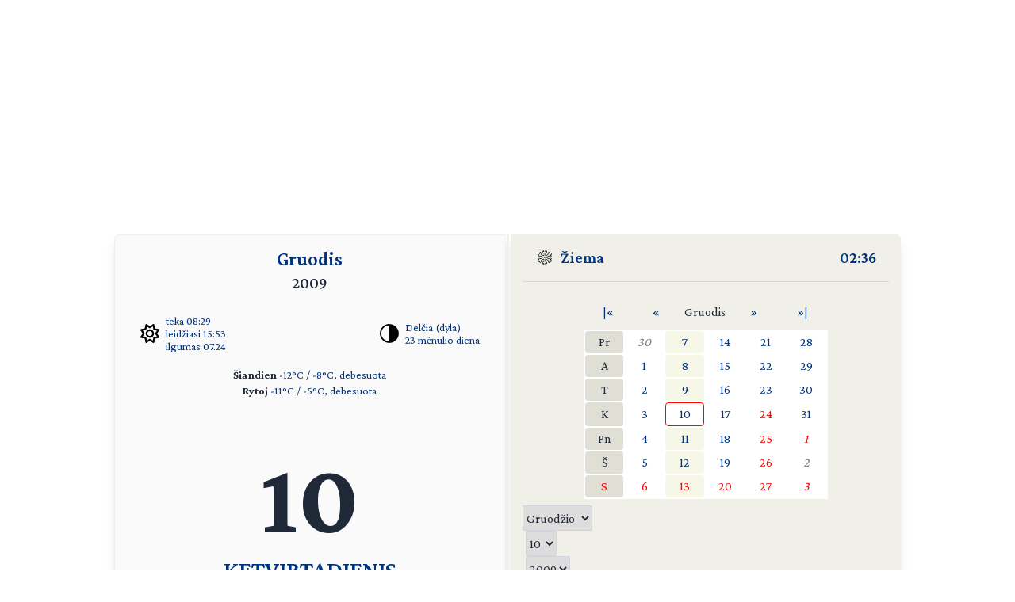

--- FILE ---
content_type: text/html; charset=UTF-8
request_url: https://day.lt/diena/2009.12.10
body_size: 5264
content:
<!DOCTYPE html>
<html lang="lt">

<head>
  <meta charset="UTF-8">
  <meta name="description" content="Vardų reikšmių ir švenčių kasdienis kalendorius" />
  <meta name="keywords" content="vardų reikšmės, kalendorius, šventės, vardai, straipsniai, reikšmės" />
  <meta name="author" content="marijus(at)day.lt" />
  <link rel="shortcut icon" type="image/x-icon" href="/favicon.ico" />
  <link rel="icon" type="image/png" href="/favicon-32x32.png" sizes="32x32" />
  <link rel="icon" type="image/png" href="/favicon-96x96.png" sizes="96x96" />
  <link rel="icon" type="image/svg+xml" href="/favicon.svg" />
  <link rel="apple-touch-icon" sizes="180x180" href="/apple-touch-icon.png" />
  <meta name="apple-mobile-web-app-title" content="day.lt" />
  <link rel="manifest" href="/site.webmanifest" />

  <meta property="og:image" content="https://day.lt/daylt_profile.png" />
  <meta property="og:image:width" content="1200" />
  <meta property="og:image:height" content="630" />
  <meta property="og:type" content="website" />
  <meta property="og:title" content="DAY.LT Virtualus kalendorius" />
  <meta property="og:description" content="Vardų reikšmių ir švenčių kasdienis kalendorius" />

  <base href="https://day.lt/" />
  <title>Virtualus kalendorius</title>
  <meta name="viewport" content="width=device-width, initial-scale=1.0">
  <script>
    if (localStorage.getItem('color-theme') === 'dark' ||
      (!('color-theme' in localStorage) && window.matchMedia('(prefers-color-scheme: dark)').matches)) {
      document.documentElement.classList.add('dark');
    } else {
      document.documentElement.classList.remove('dark');
    }
  </script>
  <script async src="https://pagead2.googlesyndication.com/pagead/js/adsbygoogle.js?client=ca-pub-5828328725913886"
    crossorigin="anonymous"></script>
  <link rel="stylesheet" href="v2/css/stilius.css">
  <link rel="stylesheet" href="v2/css/v2stilius.css">
  <style>
    @import url('https://fonts.googleapis.com/css2?family=Crimson+Pro:wght@400;600;700&display=swap');
  </style>
  <script type="text/javascript" src="formvalidate.js" defer></script>
  <!-- Global site tag (gtag.js) - Google Analytics -->
  <script async src="https://www.googletagmanager.com/gtag/js?id=G-BSQQRM8FK4"></script>
  <script>
    window.dataLayer = window.dataLayer || [];
    function gtag() { dataLayer.push(arguments); }
    gtag('js', new Date());
    gtag('config', 'G-BSQQRM8FK4');
  </script>
  </head>
<body class="text-gray-800">

	<div id="reklama" class="items-center" align="center">
        <script async src="https://pagead2.googlesyndication.com/pagead/js/adsbygoogle.js?client=ca-pub-5828328725913886"
            crossorigin="anonymous"></script>
        <!-- horizontal -->
        <ins class="adsbygoogle"
            style="display:block"
            data-ad-client="ca-pub-5828328725913886"
            data-ad-slot="1867775896"
            data-ad-format="auto"
            data-full-width-responsive="true"></ins>
        <script>
            (adsbygoogle = window.adsbygoogle || []).push({});
        </script>
    </div>

    <!-- Main Container -->
    <div class="container mx-auto p-4 md:max-w-5xl relative content">
        <!-- Calendar Container with Flex for mobile and desktop (switch at 768px) -->
        <div class="calendar-container flex flex-col md:flex-row relative">
            <!-- Left Side - Calendar Page -->
            <div class="calendar-section calendar-left w-full md:w-\005B\50%\005D flex flex-col justify-between px-4 rounded-l-md shadow-lg">    

            <div class="flex flex-col flex-grow">
    <div class="text-center mb-2">
      <h1 title="Mėnuo" class="text-2xl font-semibold"><a href="menesiai" title="Apie mėnesį">Gruodis</a></h1>
      <h2 title="Metai" class="text-xl font-semibold">2009</h2>
    </div>


    <div class="sun-moon-container m-4">
      <div class="sun-data flex items-center">
        <a href="saule_miestuose" class="flex items-center">
          <svg xmlns="http://www.w3.org/2000/svg" viewBox="0 0 512 512" class="weather-icon" width="24" height="24"><!--!Font Awesome Free 6.6.0 by @fontawesome - https://fontawesome.com License - https://fontawesome.com/license/free Copyright 2024 Fonticons, Inc.--><path d="M375.7 19.7c-1.5-8-6.9-14.7-14.4-17.8s-16.1-2.2-22.8 2.4L256 61.1 173.5 4.2c-6.7-4.6-15.3-5.5-22.8-2.4s-12.9 9.8-14.4 17.8l-18.1 98.5L19.7 136.3c-8 1.5-14.7 6.9-17.8 14.4s-2.2 16.1 2.4 22.8L61.1 256 4.2 338.5c-4.6 6.7-5.5 15.3-2.4 22.8s9.8 13 17.8 14.4l98.5 18.1 18.1 98.5c1.5 8 6.9 14.7 14.4 17.8s16.1 2.2 22.8-2.4L256 450.9l82.5 56.9c6.7 4.6 15.3 5.5 22.8 2.4s12.9-9.8 14.4-17.8l18.1-98.5 98.5-18.1c8-1.5 14.7-6.9 17.8-14.4s2.2-16.1-2.4-22.8L450.9 256l56.9-82.5c4.6-6.7 5.5-15.3 2.4-22.8s-9.8-12.9-17.8-14.4l-98.5-18.1L375.7 19.7zM269.6 110l65.6-45.2 14.4 78.3c1.8 9.8 9.5 17.5 19.3 19.3l78.3 14.4L402 242.4c-5.7 8.2-5.7 19 0 27.2l45.2 65.6-78.3 14.4c-9.8 1.8-17.5 9.5-19.3 19.3l-14.4 78.3L269.6 402c-8.2-5.7-19-5.7-27.2 0l-65.6 45.2-14.4-78.3c-1.8-9.8-9.5-17.5-19.3-19.3L64.8 335.2 110 269.6c5.7-8.2 5.7-19 0-27.2L64.8 176.8l78.3-14.4c9.8-1.8 17.5-9.5 19.3-19.3l14.4-78.3L242.4 110c8.2 5.7 19 5.7 27.2 0zM256 368a112 112 0 1 0 0-224 112 112 0 1 0 0 224zM192 256a64 64 0 1 1 128 0 64 64 0 1 1 -128 0z"/></svg>
          <ul class="list-none -space-y-1 ml-2 text-sm">
            <li>teka 08:29</li>
            <li>leidžiasi 15:53</li>
            <li>ilgumas 07.24</li>
          </ul>
        </a>
      </div>
      <div class="moon-data flex items-center">
        <a href="menulio_fazes" title="Apie dabartinį mėnulį">
          <img src="v2/images/menulis/delcia.svg" alt="Delčia (dyla)" class="weather-icon" width="24" height="24">
        </a>
        <ul title="Mėnulis" class="list-none -space-y-1 ml-2 text-sm">
          <li><a href="menulio_fazes" title="Apie dabartinį mėnulį">Delčia (dyla)</a></li>
          <li><a href="menulio_dienos/m23" title="Apie mėnulio dieną">23 mėnulio diena</a></li>
        </ul>        
      </div>
    </div>
    
    <div class="text-center text-sm mb-4"><p><strong>Šiandien</strong> 
    <a href="orai">-12&deg;C / -8&deg;C, debesuota</a><br /><strong>Rytoj</strong> 
    <a href="orai">-11&deg;C / -5&deg;C, debesuota</a></p></div>
    <div class="flex-grow"></div>      

    <div class="text-center mb-8">
      <p class="text-9xl font-bold" title="Data">10</p>
      <p class="text-3xl font-semibold mt-2"><span title="Savaitės diena"><a href="savaites_dienos/Ketvirtadienis">KETVIRTADIENIS</a></span></p>
    </div>

    <div class="flex-grow"></div>      	
   
    <div class="text-center mb-4 w-5/6 mx-auto">
      <p class="vardadieniai" title="Šiandien vardadienius švenčia">
        <a href="vardai/Eidimtas" title="Vardų reikšmės: Eidimtas">Eidimtas</a>
    <a href="vardai/Ilma" title="Vardų reikšmės: Ilma">Ilma</a>
    <a href="vardai/Eularija" title="Vardų reikšmės: Eularija">Eularija</a>
    <a href="vardai/Loreta" title="Vardų reikšmės: Loreta">Loreta</a>      </p>
    </div>

    <div class="flex-grow"></div>      

     <div class="text-center text-xl mb-4"><p><a href="sventes/straipsniai/zmogaus_teisiu_diena" style="font-weight: bold;"><span title="Šios dienos šventė">Tarptautinė žmogaus teisių diena</span></a> <small></small></p><p><a href="sventes/straipsniai/nobelis" style="font-weight: bold;"><span title="Šios dienos šventė">Nobelio diena</span></a> <small></small></p><p><a href="sventes/straipsniai/futbolo_diena" style="font-weight: bold;"><span title="Šios dienos šventė">Futbolo diena</span></a> <small></small></p></div>     
    <div class="flex-grow"></div>      

    <div class="text-center text-sm mb-10">
     <p title="Patarlė">Viena ranka glosto, kita peša</p>
    </div> 

    <div class="flex-grow"></div>


    <div class="flex justify-between items-center m-4">
      <div class="flex-1 flex items-center">
       <a href="horoskopai/%C5%A0aulys" class="flex items-center">
        <img src="v2/images/zodiakas/saulys.svg" alt="Šaulys (11.23-12.22)" class="weather-icon" width="24" height="24" />
        <span class="ml-2" title="Zodiako ženklas - Šaulys (11.23-12.22)">Šaulys</span>
       </a>       
      </div>

      <div class="flex-1 flex items-center justify-center">
        <a href="kinu_horoskopas/jautis" class="flex items-center">
          <img src="v2/images/zodiakas/kinu/jautis.svg" class="weather-icon" width="24" height="24" alt="Jautis" >
          <span title="Metai pagal rytų horoskopą" class="ml-2">Jautis</span>        
        </a>        
      </div>
      
      <div class="flex-1 flex items-center justify-end">
        <p class="text-right"><span title="Diena nuo metų pradžios">344</span> / <span title="Savaitė nuo metų pradžios">50</span></p>
      </div>
    </div>    

              
               </div>						
            </div>

            <!-- Spine in between the two calendar sections (hidden on screens smaller than 768px) -->
            <div class="spine hidden md:block shadow-lg"></div>
            <!-- Right Side - Calendar Page -->
            <div class="calendar-section calendar-right w-full md:w-\005B\50%\005D flex flex-col justify-between bg-f0f0e8 relative rounded-r-md shadow-lg">
                <!-- Right calendar content -->
                <div>


      <div class="flex justify-between mb-4 px-4 text-xl font-semibold">
        <div class="flex items-center">          
          <span class="inline emoji pr-2"><img src="v2/images/ziema.svg" alt="Žiema" class="weather-icon" width="24" height="24" /></span>
          <a href="metu_laikai">Žiema</a>
        </div>
        <div class="flex items-center">
          <span title="Lietuvos laikas"><a href="laikas" title="Tikslus laikas Lietuvoje">02:36</a></span>
        </div>
      </div>
      <hr class="h-px bg-gray-300 border-0">


      <div  class="flex flex-col justify-center items-center text-center">


     <table class="calendarhead table-fixed mt-6 mb-2 w-5/6 md:w-2/3"><tr><td><a href="?menuo=12&amp;metai=2008" title="Praeitų metų gruodis">|&laquo;</a></td><td><a href="?menuo=11&amp;metai=2009" title="Lapkritis">&laquo;</a></td><td class="mx-2 text-center">Gruodis</td><td><a href="?menuo=01&amp;metai=2010" title="Sausis">&raquo;</a></td><td><a href="?menuo=12&amp;metai=2010" title="Kitų metų gruodis">&raquo;|</a></td></tr></table><table class="calendar table-fixed border-separate text-md w-5/6 md:w-2/3 bg-white"><tr>
<td class="weekdayname text-center">Pr</td>
<td class="othermonth"><span class="othermonth"><a href="diena/2009.11.30">30</a></span></td>
<td class="thisweek"><a href="diena/2009.12.07" title="2009.12.07">7</a></td>
<td class="day"><a href="diena/2009.12.14" title="2009.12.14">14</a></td>
<td class="day"><a href="diena/2009.12.21" title="2009.12.21">21</a></td>
<td class="day"><a href="diena/2009.12.28" title="2009.12.28">28</a></td>
</tr>
<tr>
<td class="weekdayname text-center">A</td>
<td class="day"><a href="diena/2009.12.01" title="2009.12.01">1</a></td>
<td class="thisweek"><a href="diena/2009.12.08" title="2009.12.08">8</a></td>
<td class="day"><a href="diena/2009.12.15" title="2009.12.15">15</a></td>
<td class="day"><a href="diena/2009.12.22" title="2009.12.22">22</a></td>
<td class="day"><a href="diena/2009.12.29" title="2009.12.29">29</a></td>
</tr>
<tr>
<td class="weekdayname text-center">T</td>
<td class="day"><a href="diena/2009.12.02" title="2009.12.02">2</a></td>
<td class="thisweek"><a href="diena/2009.12.09" title="2009.12.09">9</a></td>
<td class="day"><a href="diena/2009.12.16" title="2009.12.16">16</a></td>
<td class="day"><a href="diena/2009.12.23" title="2009.12.23">23</a></td>
<td class="day"><a href="diena/2009.12.30" title="2009.12.30">30</a></td>
</tr>
<tr>
<td class="weekdayname text-center">K</td>
<td class="day"><a href="diena/2009.12.03" title="2009.12.03">3</a></td>
<td class="today"><a href="diena/2009.12.10" title="2009.12.10">10</a></td>
<td class="day"><a href="diena/2009.12.17" title="2009.12.17">17</a></td>
<td class="day" style="color: red;"><a href="diena/2009.12.24" title="2009.12.24" style="color: red;">24</a></td>
<td class="day"><a href="diena/2009.12.31" title="2009.12.31">31</a></td>
</tr>
<tr>
<td class="weekdayname text-center">Pn</td>
<td class="day"><a href="diena/2009.12.04" title="2009.12.04">4</a></td>
<td class="thisweek"><a href="diena/2009.12.11" title="2009.12.11">11</a></td>
<td class="day"><a href="diena/2009.12.18" title="2009.12.18">18</a></td>
<td class="day" style="color: red;"><a href="diena/2009.12.25" title="2009.12.25" style="color: red;">25</a></td>
<td class="othermonth" style="color: red;"><span class="othermonth"><a href="diena/2010.01.01" style="color: red;">1</a></span></td>
</tr>
<tr>
<td class="weekdayname text-center">Š</td>
<td class="day"><a href="diena/2009.12.05" title="2009.12.05">5</a></td>
<td class="thisweek"><a href="diena/2009.12.12" title="2009.12.12">12</a></td>
<td class="day"><a href="diena/2009.12.19" title="2009.12.19">19</a></td>
<td class="day" style="color: red;"><a href="diena/2009.12.26" title="2009.12.26" style="color: red;">26</a></td>
<td class="othermonth"><span class="othermonth"><a href="diena/2010.01.02">2</a></span></td>
</tr>
<tr>
<td class="weekdayname text-center" style="color: red;">S</td>
<td class="day" style="color: red;"><a href="diena/2009.12.06" title="2009.12.06" style="color: red;">6</a></td>
<td class="thisweek" style="color: red;"><a href="diena/2009.12.13" title="2009.12.13" style="color: red;">13</a></td>
<td class="day" style="color: red;"><a href="diena/2009.12.20" title="2009.12.20" style="color: red;">20</a></td>
<td class="day" style="color: red;"><a href="diena/2009.12.27" title="2009.12.27" style="color: red;">27</a></td>
<td class="othermonth" style="color: red;"><span class="othermonth"><a href="diena/2010.01.03" style="color: red;">3</a></span></td>
</tr>
</table>
     <div class="w-full">
     
<form action="diena/" method="post">
<fieldset class="justify-center mt-2 space-x-1 flex">
 <select name="month" class="border border-gray-300 rounded-sm h-8">
  <option value="01">Sausio</option>
  <option value="02">Vasario</option>
  <option value="03">Kovo</option>
  <option value="04">Balandžio</option>
  <option value="05">Gegužės</option>
  <option value="06">Birželio</option>
  <option value="07">Liepos</option>
  <option value="08">Rugpjūčio</option>
  <option value="09">Rugsėjo</option>
  <option value="10">Spalio</option>
  <option value="11">Lapkričio</option>
  <option value="12" selected="selected">Gruodžio</option>
 </select>

 <select name="day" class="border border-gray-300 rounded-sm h-8">
  <option value="01">1</option>
  <option value="02">2</option>
  <option value="03">3</option>
  <option value="04">4</option>
  <option value="05">5</option>
  <option value="06">6</option>
  <option value="07">7</option>
  <option value="08">8</option>
  <option value="09">9</option>
  <option value="10" selected="selected">10</option>
  <option value="11">11</option>
  <option value="12">12</option>
  <option value="13">13</option>
  <option value="14">14</option>
  <option value="15">15</option>
  <option value="16">16</option>
  <option value="17">17</option>
  <option value="18">18</option>
  <option value="19">19</option>
  <option value="20">20</option>
  <option value="21">21</option>
  <option value="22">22</option>
  <option value="23">23</option>
  <option value="24">24</option>
  <option value="25">25</option>
  <option value="26">26</option>
  <option value="27">27</option>
  <option value="28">28</option>
  <option value="29">29</option>
  <option value="30">30</option>
  <option value="31">31</option>
 </select>

 <select name="year" class="border border-gray-300 rounded-sm h-8">
  <option value="2009" selected="selected">2009</option>
  <option value="2010">2010</option>
  <option value="2011">2011</option>
 </select>

<button type="submit" class="w-1/4 button" />&raquo;</button>
</fieldset></form>    </div>
      
    </div>
 
  
  
    <div  class="flex justify-center items-center">
      <!-- Right Sidebar Links -->
      <div class="sidebar-links p-8">  
        <ul>      
          <li><a href="kalendorius/2009" title="Šių metų kalendorius">2009</a>,&nbsp;<a href="kalendorius/2010" title="Ateinančių metų kalendorius">2010 metų kalendorius</a></li>
          <li><a href="sventes" title="Švenčių tradicijos">Šventės</a></li>      
          <li><a href="stiliukas" title="Dienos stiliukas">Dienos stiliukas</a></li>
          <li><a href="dienos_ivykiai" title="Dienos įvykiai">Dienos įvykiai</a></li>
          <li>
            <a href="misles" title="Įmink mįslę!">Mįslės</a>,&nbsp;
            <a href="zaidimai" title="Vakarėlių žaidimai">žaidimai</a>&nbsp;ir&nbsp;
            <a href="zaidimai/skaiciuotes" title="Skaičiuotės">skaičiuotės</a>
          </li>
          <li><a href="gimines" title="Vedybų giminystės pavadinimai (gentystės, svainystės)">Giminystės papročiai</a></li>
          <li>
            <a href="vardai" title="Vardų reikšmės">Vardų reikšmės</a>&nbsp;ir&nbsp;
            <a href="vardadieniai" title="Vardadieniai">vardadieniai</a>
          </li>
          <li><a href="horoskopai" title="Apie horoskopo ženklus, dienos horoskopai">Horoskopai ir tipai</a></li>
          <li>
            <a href="sveikata" title="Kaip maitintis arba sveikata pagal Feng Shui">Sveikata</a>&nbsp;ir&nbsp;
            <a href="sapnai" title="Ką šiandien sapnavai?">sapnai</a>
          </li>
          <li>
            <a href="poezija" title="Poetai apie dieną ir naktį bei apie metų laikus">Poezija</a>&nbsp;ir&nbsp;
            <a href="dainos" title="Dainos">dainos</a>
          </li>            
          <li><a href="apie" title="Trumpa informacija apie kalendorių">Apie kalendorių</a></li>
          <li><a href="kontaktai" title="Turite ką pasakyti?">Kontaktai</a>&nbsp;<a href="http://www.facebook.com/pages/Daylt/168519343341" onclick="window.open(this.href);return false"><img src="v2/images/fb.svg" alt="day.lt facebook'e" class="ml-2 -mt-2 weather-icon h-4 inline"></a></li>
        </ul>
      </div>
    </div>   
    </div>
   
    <div class="mt-auto text-right text-gray-400 text-sm">   
      <div class="items-center">   
            <a href="https://ko-fi.com/Q5Q116CBZF" title="Nupirk day.lt kolektyvui kavos!" target="_blank" class="kofibutton inline-block text-white text-sm rounded-lg px-3 py-1 shadow-md w-[140px] cursor-pointer text-center">
                <span class="flex items-center justify-center space-x-2">                
                    <img src="https://storage.ko-fi.com/cdn/cup-border.png" alt="Kavos :)" class="h-[20px] mr-1.5 kofiimg" />                
                    <span class="text-center leading-[33px] tracking-tight">Paremk day.lt</span>
                </span>
            </a>
        </div>    
    </div>						

</div>
</div>
  <div class="mt-1 absolute right-8" id="theme-toggle-iconset">
    <a href="#" id="theme-toggle-link" class="dark-mode-link flex items-center space-x-2">
      <span id="theme-toggle-icon"></span>
    </a>
	</div>
</div>    
    <!-- Footer with Dark Mode Button -->
    <footer>
        <p>&copy; day.lt, 2003-2009</p>
        <button id="theme-toggle" class="dark-mode-button" style="display: none;"></button>
    </footer>
    <script src="v2/js/theme-toggle.js"></script>
    <script src="v2/js/webpushr.js"></script>
</body>
</html>

--- FILE ---
content_type: text/html; charset=utf-8
request_url: https://www.google.com/recaptcha/api2/aframe
body_size: 269
content:
<!DOCTYPE HTML><html><head><meta http-equiv="content-type" content="text/html; charset=UTF-8"></head><body><script nonce="EBle0NYZxvNALUvWLPG7qw">/** Anti-fraud and anti-abuse applications only. See google.com/recaptcha */ try{var clients={'sodar':'https://pagead2.googlesyndication.com/pagead/sodar?'};window.addEventListener("message",function(a){try{if(a.source===window.parent){var b=JSON.parse(a.data);var c=clients[b['id']];if(c){var d=document.createElement('img');d.src=c+b['params']+'&rc='+(localStorage.getItem("rc::a")?sessionStorage.getItem("rc::b"):"");window.document.body.appendChild(d);sessionStorage.setItem("rc::e",parseInt(sessionStorage.getItem("rc::e")||0)+1);localStorage.setItem("rc::h",'1768696609024');}}}catch(b){}});window.parent.postMessage("_grecaptcha_ready", "*");}catch(b){}</script></body></html>

--- FILE ---
content_type: image/svg+xml
request_url: https://day.lt/v2/images/ziema.svg
body_size: 1225
content:
<?xml version="1.0" standalone="no"?>
<!DOCTYPE svg PUBLIC "-//W3C//DTD SVG 20010904//EN"
 "http://www.w3.org/TR/2001/REC-SVG-20010904/DTD/svg10.dtd">
<svg version="1.0" xmlns="http://www.w3.org/2000/svg"
 width="200.000000pt" height="200.000000pt" viewBox="0 0 200.000000 200.000000"
 preserveAspectRatio="xMidYMid meet">

<g transform="translate(0.000000,200.000000) scale(0.100000,-0.100000)"
fill="#000000" stroke="none">
<path d="M922 1796 c-51 -55 -65 -82 -56 -108 5 -18 3 -20 -12 -13 -11 4 -36
13 -57 18 -48 14 -67 -3 -74 -65 -8 -73 31 -134 125 -192 l42 -26 0 -100 c0
-74 -3 -100 -12 -100 -7 1 -58 25 -113 54 l-100 53 -6 64 c-9 104 -30 143 -91
175 -64 33 -108 4 -108 -73 0 -48 -7 -53 -34 -22 -14 17 -26 20 -59 17 -23 -3
-59 -12 -79 -21 -38 -16 -38 -16 -38 -74 0 -69 30 -142 60 -150 19 -5 18 -8
-14 -31 -44 -31 -53 -55 -32 -87 42 -65 129 -74 232 -24 l68 32 39 -22 c21
-12 66 -40 99 -61 l60 -38 -89 -54 c-48 -30 -94 -58 -101 -62 -7 -4 -24 1 -40
12 -66 45 -160 64 -205 41 -36 -19 -77 -61 -77 -80 0 -10 18 -32 40 -50 39
-32 40 -32 17 -43 -34 -17 -57 -73 -57 -139 l0 -58 42 -18 c76 -33 104 -33
138 -5 l30 26 0 -45 c0 -59 31 -101 69 -92 14 3 42 17 62 30 44 28 69 91 69
170 l0 52 58 31 c31 16 79 42 106 56 27 14 53 26 57 26 5 0 9 -47 9 -105 l0
-104 -32 -17 c-63 -32 -106 -74 -124 -119 -20 -54 -14 -113 16 -137 19 -15 25
-15 62 -2 53 19 56 18 51 -9 -3 -16 6 -36 29 -63 47 -56 87 -94 99 -94 10 0
90 83 117 121 8 11 11 30 8 44 l-6 23 49 -18 c43 -17 51 -17 69 -4 27 19 38
76 23 125 -14 46 -65 100 -121 129 l-40 20 0 105 c0 58 3 105 6 105 7 0 175
-84 203 -102 14 -9 20 -28 23 -84 3 -45 12 -84 24 -105 22 -39 102 -84 132
-75 25 8 42 47 42 97 l0 41 30 -26 c36 -30 63 -28 153 12 40 17 57 30 57 43 0
11 -4 19 -10 19 -5 0 -10 8 -10 18 0 32 -49 122 -70 130 -20 7 -18 10 19 40
23 18 41 41 41 51 0 19 -41 61 -77 80 -45 23 -139 4 -205 -41 l-28 -19 -95 57
c-53 31 -98 60 -101 65 -2 4 10 16 28 25 18 9 40 22 48 29 8 7 38 25 66 40
l50 28 69 -33 c104 -50 188 -40 231 26 21 31 9 58 -39 92 -22 15 -27 22 -14
22 21 0 51 46 67 106 7 24 17 44 21 44 5 0 9 10 9 23 0 17 -12 28 -52 46 -76
35 -131 39 -154 12 -26 -30 -34 -26 -34 17 -1 96 -63 121 -140 55 -40 -33 -51
-61 -59 -147 l-6 -69 -100 -53 c-55 -29 -106 -53 -112 -54 -10 0 -13 26 -13
99 l0 99 58 39 c105 72 140 167 88 238 -12 17 -19 18 -53 9 -21 -6 -46 -15
-57 -19 -15 -7 -17 -5 -12 13 9 26 -5 53 -56 108 -29 32 -48 44 -68 44 -20 0
-39 -12 -68 -44z m116 -55 c28 -34 29 -41 17 -57 -18 -24 -20 -104 -2 -104 6
0 41 14 75 30 67 32 82 31 82 -1 0 -51 -57 -108 -135 -134 l-30 -10 -3 -152
-3 -153 24 0 c13 0 27 -4 33 -10 6 -6 55 14 142 61 l132 71 0 69 c0 102 30
159 84 159 13 0 16 -13 16 -62 0 -46 6 -70 19 -87 l19 -25 34 35 c19 18 37 40
39 48 5 13 9 12 106 -15 9 -2 7 -17 -6 -56 l-18 -53 -52 -7 c-29 -3 -58 -11
-64 -17 -16 -16 15 -55 75 -96 l52 -34 -37 -16 c-47 -19 -100 -7 -165 36 -24
16 -46 29 -49 29 -4 0 -64 -35 -134 -77 -105 -63 -126 -79 -117 -91 9 -10 9
-18 0 -32 -13 -21 -21 -14 157 -122 l95 -56 31 24 c63 48 162 68 200 40 17
-12 15 -16 -37 -50 -63 -42 -91 -82 -68 -96 8 -5 36 -12 62 -15 43 -6 50 -11
62 -39 30 -72 31 -70 -31 -85 -48 -11 -58 -11 -62 0 -6 20 -61 69 -75 69 -20
0 -36 -47 -36 -105 0 -61 -6 -69 -41 -52 -40 20 -60 72 -58 151 l2 68 -84 45
c-46 24 -107 58 -136 74 -30 17 -55 25 -58 19 -3 -6 -17 -10 -31 -10 l-24 0 0
-153 0 -154 42 -14 c61 -20 128 -87 128 -127 0 -40 -14 -41 -78 -7 -26 14 -57
25 -69 25 -20 0 -23 -5 -23 -38 0 -21 7 -47 15 -59 14 -19 12 -24 -25 -64
l-40 -44 -39 44 c-36 41 -38 46 -25 65 8 11 14 37 14 58 0 33 -3 38 -23 38
-12 0 -43 -11 -69 -25 -64 -34 -78 -33 -78 7 0 40 67 107 128 127 l42 14 0
154 0 153 -24 0 c-14 0 -28 4 -31 10 -3 6 -28 -2 -58 -19 -29 -16 -90 -50
-136 -74 l-84 -45 2 -65 c3 -79 -16 -130 -57 -151 -16 -8 -32 -12 -36 -9 -3 4
-6 30 -6 59 0 59 -16 104 -37 104 -16 0 -67 -48 -74 -69 -4 -11 -14 -11 -62 0
-36 9 -56 18 -53 25 3 7 10 30 17 52 11 38 14 40 62 47 29 3 57 11 64 16 20
18 -5 55 -65 95 -52 34 -54 38 -37 50 38 28 134 9 198 -40 l34 -26 84 53 c46
29 106 65 132 81 37 21 46 31 37 40 -5 8 -9 24 -8 36 3 20 -15 34 -117 97 -66
40 -124 73 -128 73 -5 0 -27 -13 -50 -28 -65 -44 -118 -56 -163 -37 l-37 15
56 41 c62 43 85 75 69 91 -5 5 -33 13 -62 16 -51 7 -52 8 -71 56 -10 28 -16
52 -13 55 3 3 26 11 52 18 l47 12 29 -35 c45 -55 62 -60 81 -25 8 17 15 55 15
86 0 43 3 55 16 55 52 0 87 -71 82 -165 l-3 -60 135 -72 c89 -49 137 -70 144
-63 6 6 20 10 33 10 l24 0 -3 153 -3 152 -30 10 c-81 27 -135 83 -135 140 0
32 8 32 80 -5 81 -41 90 -40 90 13 0 23 -7 50 -15 61 -12 16 -11 23 17 57 17
22 39 39 48 39 9 0 31 -17 48 -39z"/>
<path d="M936 1036 c-18 -34 -18 -36 1 -68 15 -27 25 -33 52 -33 27 0 37 6 54
36 l21 36 -23 31 c-17 25 -30 32 -54 32 -27 0 -36 -6 -51 -34z"/>
</g>
</svg>



--- FILE ---
content_type: image/svg+xml
request_url: https://day.lt/v2/images/menulis/delcia.svg
body_size: -305
content:
<?xml version="1.0" encoding="UTF-8"?>
<!DOCTYPE svg PUBLIC "-//W3C//DTD SVG 1.1//EN" "http://www.w3.org/Graphics/SVG/1.1/DTD/svg11.dtd">
<svg xmlns="http://www.w3.org/2000/svg" version="1.1" width="665px" height="665px" style="shape-rendering:geometricPrecision; text-rendering:geometricPrecision; image-rendering:optimizeQuality; fill-rule:evenodd; clip-rule:evenodd" xmlns:xlink="http://www.w3.org/1999/xlink">
<g><path style="opacity:0.989" fill="#000000" d="M 290.5,2.5 C 420.471,-5.85447 524.304,41.4789 602,144.5C 661.595,232.281 676.928,327.614 648,430.5C 614.669,529.501 549.836,599.334 453.5,640C 349.409,677.734 250.409,668.067 156.5,611C 82.3728,561.049 33.5394,492.549 10,405.5C -15.8846,276.157 19.9487,167.657 117.5,80C 167.512,37.3322 225.178,11.4989 290.5,2.5 Z M 312.5,49.5 C 317.833,49.5 323.167,49.5 328.5,49.5C 328.5,236.167 328.5,422.833 328.5,609.5C 211.277,601.851 126.444,545.851 74,441.5C 60.5385,411.986 53.2052,380.986 52,348.5C 46.7472,250.861 81.9139,171.361 157.5,110C 202.787,73.6973 254.454,53.5306 312.5,49.5 Z"/></g>
</svg>



--- FILE ---
content_type: image/svg+xml
request_url: https://day.lt/v2/images/zodiakas/kinu/jautis.svg
body_size: 152
content:
<?xml version="1.0" encoding="UTF-8"?>
<!DOCTYPE svg PUBLIC "-//W3C//DTD SVG 1.1//EN" "http://www.w3.org/Graphics/SVG/1.1/DTD/svg11.dtd">
<svg xmlns="http://www.w3.org/2000/svg" version="1.1" width="1067px" height="1067px" style="shape-rendering:geometricPrecision; text-rendering:geometricPrecision; image-rendering:optimizeQuality; fill-rule:evenodd; clip-rule:evenodd" xmlns:xlink="http://www.w3.org/1999/xlink">
<g><path style="opacity:0.999" fill="#000000" d="M 504.5,89.5 C 532.385,102.442 560.052,115.942 587.5,130C 592.63,133.887 597.297,138.221 601.5,143C 590.585,151.748 579.252,159.914 567.5,167.5C 566.719,168.729 566.219,170.062 566,171.5C 563.825,225.858 563.325,280.192 564.5,334.5C 630.89,336.471 697.223,335.304 763.5,331C 776.82,311.672 791.653,293.505 808,276.5C 839.238,298.063 867.738,322.897 893.5,351C 783.875,355.491 674.208,356.991 564.5,355.5C 564.5,440.5 564.5,525.5 564.5,610.5C 661.836,610.833 759.169,610.5 856.5,609.5C 865.601,595.633 875.435,582.3 886,569.5C 893.1,563.224 900.6,557.557 908.5,552.5C 940.257,571.092 964.257,596.925 980.5,630C 907.205,632.911 833.872,634.578 760.5,635C 695.16,635.782 629.826,635.615 564.5,634.5C 565.357,743.2 563.857,851.867 560,960.5C 559.71,962.952 559.044,965.285 558,967.5C 544.466,983.18 527.299,990.514 506.5,989.5C 502.156,871.222 500.489,752.889 501.5,634.5C 383.5,634.333 265.5,634.5 147.5,635C 135.636,637.049 123.97,639.883 112.5,643.5C 108.412,636.324 104.578,628.991 101,621.5C 98.128,618.963 95.628,616.13 93.5,613C 132.158,611.899 170.825,611.233 209.5,611C 306.833,610.5 404.166,610.333 501.5,610.5C 501.5,525.5 501.5,440.5 501.5,355.5C 429.442,354.495 357.442,355.995 285.5,360C 244.631,433.086 196.631,501.086 141.5,564C 138.308,566.781 135.142,566.948 132,564.5C 131.333,563.167 131.333,561.833 132,560.5C 209.742,438.006 265.742,306.006 300,164.5C 327.112,183.279 353.945,202.445 380.5,222C 369.842,227.327 359.509,233.16 349.5,239.5C 334.297,270.575 318.631,301.241 302.5,331.5C 368.785,334.971 435.119,336.304 501.5,335.5C 501.146,253.447 502.146,171.447 504.5,89.5 Z"/></g>
</svg>



--- FILE ---
content_type: image/svg+xml
request_url: https://day.lt/v2/images/zodiakas/saulys.svg
body_size: -246
content:
<?xml version="1.0" encoding="UTF-8"?>
<!DOCTYPE svg PUBLIC "-//W3C//DTD SVG 1.1//EN" "http://www.w3.org/Graphics/SVG/1.1/DTD/svg11.dtd">
<svg xmlns="http://www.w3.org/2000/svg" version="1.1" width="200px" height="200px" style="shape-rendering:geometricPrecision; text-rendering:geometricPrecision; image-rendering:optimizeQuality; fill-rule:evenodd; clip-rule:evenodd" xmlns:xlink="http://www.w3.org/1999/xlink">
<g><path style="opacity:0.94" fill="#000000" d="M 92.5,18.5 C 121.5,18.5 150.5,18.5 179.5,18.5C 179.5,47.8333 179.5,77.1667 179.5,106.5C 172.833,106.5 166.167,106.5 159.5,106.5C 159.667,89.4967 159.5,72.4967 159,55.5C 134.667,79.8333 110.333,104.167 86,128.5C 85.3333,129.167 85.3333,129.833 86,130.5C 93.2109,137.376 100.044,144.543 106.5,152C 102.547,156.956 98.2135,161.622 93.5,166C 92.5,166.667 91.5,166.667 90.5,166C 83.3333,158.833 76.1667,151.667 69,144.5C 57.5,156 46,167.5 34.5,179C 32.212,179.418 30.212,178.751 28.5,177C 25.3333,173.833 22.1667,170.667 19,167.5C 18.3333,166.5 18.3333,165.5 19,164.5C 30.6809,152.986 42.1809,141.319 53.5,129.5C 46.848,122.348 40.0147,115.348 33,108.5C 32.3333,107.167 32.3333,105.833 33,104.5C 37.0811,99.9125 41.5811,95.9125 46.5,92.5C 54.2572,98.753 61.5906,105.586 68.5,113C 69.1667,113.667 69.8333,113.667 70.5,113C 94.8333,88.6667 119.167,64.3333 143.5,40C 126.503,39.5001 109.503,39.3334 92.5,39.5C 92.5,32.5 92.5,25.5 92.5,18.5 Z"/></g>
</svg>

